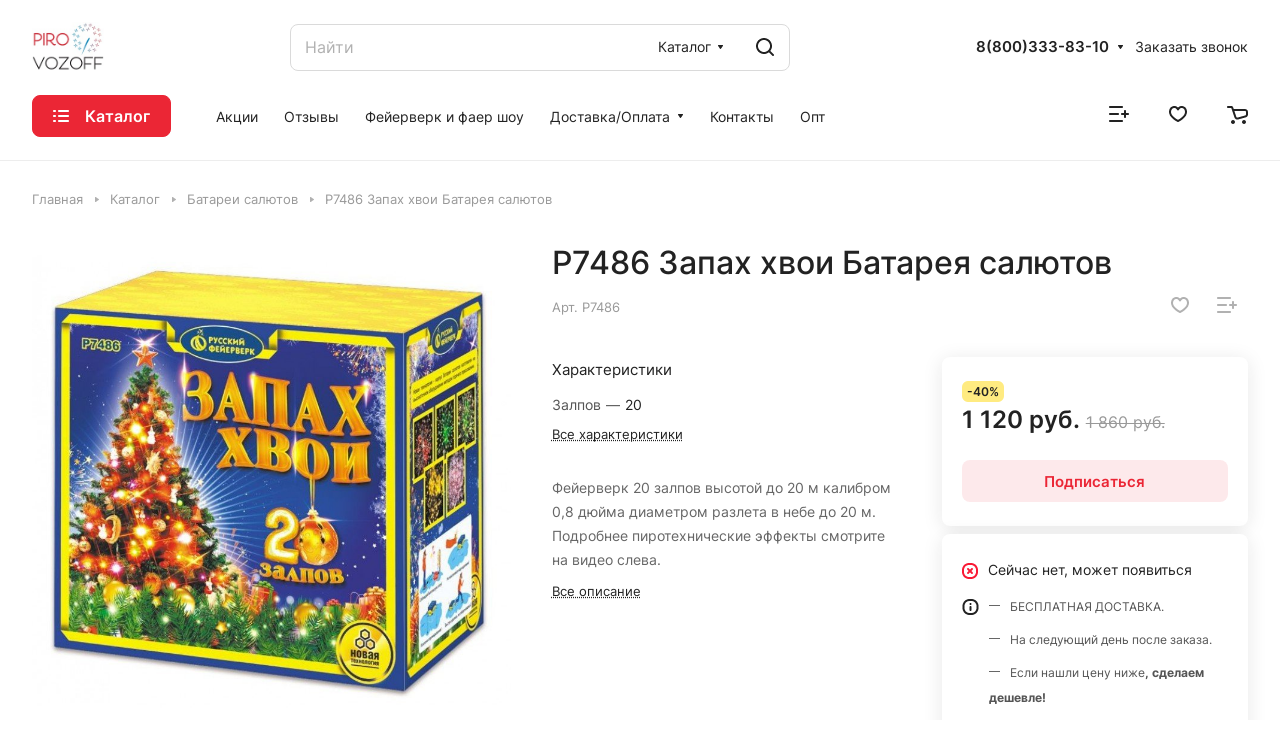

--- FILE ---
content_type: text/css
request_url: https://pirovozoff.ru/bitrix/templates/aspro-lite/css/video-block.min.css?16817181161699
body_size: 407
content:
.video-block__play{position:absolute;top:0;right:0;bottom:0;left:0;cursor:pointer}.video-block__play:after,.video-block__play:before{content:"";position:absolute;top:50%;left:50%;transition:transform .3s}.video-block__play:before{border:14px solid transparent;border-left:25px solid #fff;z-index:2;margin:-14px 0 0 -9px}.video-block__play:after{margin:-50px 0 0 -50px;width:100px;height:100px;border-radius:100%;background:#9e9e9e}.video-block__play:not(.video-block__play--static):hover:after,.video-block__play:not(.video-block__play--static):hover:before{transform:scale(1.2)}.video-block__play .video-block__fancy{opacity:0;position:absolute;top:0;right:0;bottom:0;left:0;display:block!important;z-index:2}.video-block video{opacity:0;visibility:hidden}.video_block .vjs-big-play-button{top:50%;left:50%;transform:translate(-50%,-50%)}@media (max-width:767px){.video-block__play:not(.video-block__play--sm):after{width:80px;height:80px;border-radius:100%;left:0;right:0;top:0;bottom:0;margin:auto}}.video-block__play--sm:before{border:7px solid transparent;border-left:11px solid #fff;margin:-7px 0 0 -4px}.video-block__play--sm:after{margin:-16px 0 0 -16px;width:32px;height:32px}.video_block .grid-list:not(.grid-list--items-1){grid-template-columns:1fr 1fr}.video_block .grid-list:not(.grid-list--items-1) .video_body{padding-bottom:56.25%;position:relative}.video_block .grid-list:not(.grid-list--items-1) .video-js,.video_block .grid-list:not(.grid-list--items-1) .video_block__error,.video_block .grid-list:not(.grid-list--items-1) iframe{position:absolute;left:0;top:0;width:100%!important;height:100%!important}.video_block__error{background-color:var(--card_bg_black);text-align:center}

--- FILE ---
content_type: text/css
request_url: https://pirovozoff.ru/bitrix/templates/aspro-lite/components/bitrix/menu/bottom/style.css?16817181162502
body_size: 613
content:
.bottom-menu .wrap .title {
    font-weight: normal;
    font-size: 0.9375rem;
}
.footer__title {
    color: #333;
    color: var(--white_text_black);
    margin: -3px 0 25px 0;
}
.footer--color-dark .footer__title {
    color: #fff;
}
.footer__main-part-inner {
    padding: 80px 0 80px;
}
.bottom-menu .item-link .item-link-arrow {
    display: none;
}
.bottom-menu .item-link-arrow * {
    fill: var(--fill_dark_light);
}
.footer--color-dark .item-link-arrow * {
    fill: #fff;
}
.bottom-menu .wrap .title a:not(:hover) {
    color: #dadada;
}
.bottom-menu .items > .wrap .item-link {
    margin: 10px 0;
}
.bottom-menu .wrap .item-link:first-of-type {
    margin-top: 0;
}
.bottom-menu .wrap .item-link:last-of-type {
    margin-bottom: 0;
}
.footer--color-light .bottom-menu .wrap .item a:not(:hover) {
    color: #666;
    color: var(--d6t9_dark_light);
}
.footer--color-dark .wrap_menu_compact_mobile .item:hover .title a,
.footer--color-dark .wrap_menu_compact_mobile .item.active .title a {
  color: #fff !important;
}
@media (max-width: 1200px) {
    .footer__subscribe, 
    .footer__social  {
      margin-bottom: 20px;
    }
}

@media (min-width: 768px) {
    .bottom-menu .items > .wrap {
        margin: 19px 0 0px 0;
        height: auto !important;
    }
    .wrap_menu_compact_mobile {
        display: block !important;
    }
}
@media (max-width: 991px) {
    .footer__main-part-inner {
        padding: 24px 0 16px;
        flex-direction: column;
        border: none;
    }
    .footer__title {
        margin: 20px 0 12px 0;
    }
}
@media (max-width: 767px) {
    .bottom-menu .items {
        padding: 0px;
    }
    .footer__title {
        margin: 0px 0 17px 0;
    }
    .bottom-menu .item-link.items-child .item-link-arrow {
        display: block;
    }
    .footer .footer__main-part-menu {
        flex-direction: column;
    }
    .bottom-menu .item-link-arrow {
        margin-left: 8px;
    }
    .bottom-menu .item-link svg {
        transition: transform 0.3s ease;
    }
    .bottom-menu .item-link.opened svg {
        transform: rotate(180deg);
        transition: transform 0.3s ease;
    }
    .footer--color-dark .bottom-menu .items-child:hover .item-link-arrow * {
        fill: #999 !important;
    }
    .footer--color-light .bottom-menu .items-child:hover .item-link-arrow * {
        fill: #000 !important;
        fill: var(--fill_dark_lite_hover) !important;
    }
    .bottom-menu .wrap .item-link:last-of-type {
        margin-bottom: 16px;
    }
}
